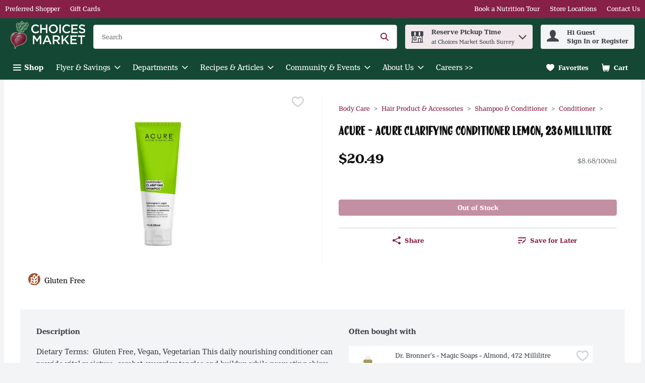

--- FILE ---
content_type: application/javascript; charset=UTF-8
request_url: https://shop.choicesmarkets.com/static/js/Freeform.66f534da.chunk.js
body_size: 3140
content:
/*! For license information please see Freeform.66f534da.chunk.js.LICENSE.txt */
"use strict";(self.__LOADABLE_LOADED_CHUNKS__=self.__LOADABLE_LOADED_CHUNKS__||[]).push([[3692],{37623:(e,t,r)=>{r.r(t),r.d(t,{FreeformComponent:()=>m,default:()=>y});var n,o=r(67294),a=function(e,t){return Object.defineProperty?Object.defineProperty(e,"raw",{value:t}):e.raw=t,e},i=r(29163).ZP.div.withConfig({displayName:"Freeform",componentId:"-c7x3k3"})(n||(n=a(["\n  width: 100%;\n  height: auto;\n"],["\n  width: 100%;\n  height: auto;\n"]))),s=r(64519),c=r(86706),u=r(40449),l=r(3593),p=r(50763),d=r(41013),f=r(74617),h=function(){var e=function(t,r){return e=Object.setPrototypeOf||{__proto__:[]}instanceof Array&&function(e,t){e.__proto__=t}||function(e,t){for(var r in t)Object.prototype.hasOwnProperty.call(t,r)&&(e[r]=t[r])},e(t,r)};return function(t,r){if("function"!==typeof r&&null!==r)throw new TypeError("Class extends value "+String(r)+" is not a constructor or null");function n(){this.constructor=t}e(t,r),t.prototype=null===r?Object.create(r):(n.prototype=r.prototype,new n)}}(),m=function(e){function t(){var t=null!==e&&e.apply(this,arguments)||this;return t.handleMessage=null,t.TextReplace=function(e,r,n){if(!n&&!e.Freeform)return"";var o=null!==n&&void 0!==n?n:e.Freeform;if((o.match(/{{scriptStart}}/gi)||o.match(/{{scriptEnd}}/gi))&&(o=function(e,t,r){void 0===r&&(r=!1);try{if(!e)return"";var n=e;return r?n.replace(/{{scriptStart}}(.*?){{scriptEnd}}/gi,""):(n=(n=(n=(n=(n=(n=n.replace(/{{scriptStart}}/gi,"<script nonce=".concat(t,' data-testid="').concat("FreeFormComponentScriptTag",'">'))).replace(/{{scriptEnd}}/gi,"<\/script>")).replace(/&gt;/gi,">")).replace(/&lt;/gi,"<")).replace(/&quot;/gi,'"')).replace(/&apos;/gi,"'")).replace(/&amp;/gi,"&")}catch(o){return e}}(o,r,t.props.disableFreeFormScript)),o.includes("{{urlWithContext}}")){var a="".concat(e.siteUrl).concat((0,u.Z)(e.shoppingMode,e.retailerStoreId));o=o.replace("{{urlWithContext}}",a)}return o.includes("{{url}}")&&(o=o.replace("{{url}}",e.siteUrl)),o.includes("{{storeId}}")&&(o=o.replace("{{storeId}}",e.retailerStoreId)),o.includes("{{shoppingMode}}")&&(o=o.replace("{{shoppingMode}}",e.shoppingMode)),o.includes("{{storeName}}")&&(o=o.replace("{{storeName}}",e.storeName)),o.includes("{{urlWithContext}}")||o.includes("{{url}}")||o.includes("{{storeId}}")||o.includes("{{shoppingMode}}")||o.includes("{{storeName}}")?t.TextReplace(e,r,o):o},t.GetHtmlAttributes=function(e){var t=e,r=null;if(t.includes("data-customevent")){for(var n="{",o=t.slice(t.indexOf("{$")+2,t.indexOf("$}")).split(","),a=0;a<o.length;a++){var i=o[a].split(":");n+='"'+i[0].trim()+'":"'+i[1].trim()+'",'}n=n.substr(0,n.length-1),n+="}";var s=JSON.parse(n);r=s.event;var c=document.getElementById(s.id);c&&delete c.dataset.customevent}return{html:t,eventName:r}},t.subscribeToEvents=function(e){e.includes("red-pepper-catalog")&&(t.props.setFreeformCatalogOpen(!0),t.handleMessage=function(e){var r,n,o;if(e.origin===t.props.siteUrl&&e.data&&e.data.action&&e.data.productSKU&&"openProductView"===e.data.action){var a=null!==(o=null===(n=null===(r=e.data)||void 0===r?void 0:r.productSKU)||void 0===n?void 0:n.split(","))&&void 0!==o?o:[];a.length>1?(t.props.openMultiItemModal(t.context.t("weeklyFlyer.multiProductTitle")),t.props.searchFlyerBySkus(a,d.Sa8.RED_PEPPER,"redPepperProducts",t.props.clearMultiProductModalLoaderRedux)):t.props.showPdpModal(e.data.productSKU,"",t.context.t("modals.productDetails.title"),!1)}},window.addEventListener("message",t.handleMessage))},t}return h(t,e),t.prototype.componentDidMount=function(){var e=this.props.Freeform;if(e&&"string"===typeof e){var t=this.GetHtmlAttributes(e),r=document.getElementById("root");if(t.eventName){var n=new CustomEvent(t.eventName,{detail:this.props.getReduxState()});r&&r.dispatchEvent(n)}this.subscribeToEvents(t.html)}},t.prototype.componentWillUnmount=function(){this.handleMessage&&(window.removeEventListener("message",this.handleMessage),this.handleMessage=null)},t.prototype.render=function(){var e=this;return(0,s.Z)((function(){return o.createElement(i,{"data-component":"FreeForm","data-testid":"FreeFormComponentTestId"},o.createElement("div",{dangerouslySetInnerHTML:{__html:e.TextReplace(e.props,e.context.nonce)},suppressHydrationWarning:!0}))}),{componentName:"cms/Free form"})},t.contextType=f.q,t}(o.Component),v={showPdpModal:l.AI,getReduxState:function(){return function(e,t){try{return t()}catch(r){return{}}}},openMultiItemModal:l.t,searchFlyerBySkus:p.X,clearMultiProductModalLoaderRedux:l.Rw,setFreeformCatalogOpen:l.J9};const y=(0,c.$j)((function(e){return{retailerStoreId:e.stores.retailerStoreId,shoppingMode:e.shoppingModes.selectedShoppingMode.displayName,storeName:e.stores.activeStoreDetails.name,siteUrl:e.app.siteUrl,disableFreeFormScript:e.cookieJar.disableFreeFormScript}}),v)(m)},50763:(e,t,r)=>{r.d(t,{X:()=>m});var n=r(14003),o=r(26858),a=r(47129),i=r(91247),s=r(37091),c=r(7009),u=function(){return u=Object.assign||function(e){for(var t,r=1,n=arguments.length;r<n;r++)for(var o in t=arguments[r])Object.prototype.hasOwnProperty.call(t,o)&&(e[o]=t[o]);return e},u.apply(this,arguments)},l=function(e,t,r,n){return new(r||(r=Promise))((function(o,a){function i(e){try{c(n.next(e))}catch(t){a(t)}}function s(e){try{c(n.throw(e))}catch(t){a(t)}}function c(e){var t;e.done?o(e.value):(t=e.value,t instanceof r?t:new r((function(e){e(t)}))).then(i,s)}c((n=n.apply(e,t||[])).next())}))},p=function(e,t){var r,n,o,a,i={label:0,sent:function(){if(1&o[0])throw o[1];return o[1]},trys:[],ops:[]};return a={next:s(0),throw:s(1),return:s(2)},"function"===typeof Symbol&&(a[Symbol.iterator]=function(){return this}),a;function s(a){return function(s){return function(a){if(r)throw new TypeError("Generator is already executing.");for(;i;)try{if(r=1,n&&(o=2&a[0]?n.return:a[0]?n.throw||((o=n.return)&&o.call(n),0):n.next)&&!(o=o.call(n,a[1])).done)return o;switch(n=0,o&&(a=[2&a[0],o.value]),a[0]){case 0:case 1:o=a;break;case 4:return i.label++,{value:a[1],done:!1};case 5:i.label++,n=a[1],a=[0];continue;case 7:a=i.ops.pop(),i.trys.pop();continue;default:if(!(o=(o=i.trys).length>0&&o[o.length-1])&&(6===a[0]||2===a[0])){i=0;continue}if(3===a[0]&&(!o||a[1]>o[0]&&a[1]<o[3])){i.label=a[1];break}if(6===a[0]&&i.label<o[1]){i.label=o[1],o=a;break}if(o&&i.label<o[2]){i.label=o[2],i.ops.push(a);break}o[2]&&i.ops.pop(),i.trys.pop();continue}a=t.call(e,i)}catch(s){a=[6,s],n=0}finally{r=o=0}if(5&a[0])throw a[1];return{value:a[0]?a[1]:void 0,done:!0}}([a,s])}}},d=function(e,t,r,d,f){return void 0===d&&(d=o.sg),void 0===f&&(f=(0,i.Z)()),function(o,i){return l(void 0,void 0,void 0,(function(){var l,h,m,v,y,g;return p(this,(function(p){switch(p.label){case 0:return p.trys.push([0,2,,3]),l=i(),h={headers:u(u({},(0,s.Z)(l,f)),{Accept:"application/json"})},[4,d.post("stores/".concat(l.stores.retailerStoreId,"/searchbyskus"),e,h)];case 1:return 200===(m=p.sent()).status?(v=(0,c.Z)(m,r),y=[],m.data&&m.data.items.map((function(e){return y.push(e.sku)})),o((0,a.sv)(v,y,t))):n.logger.error("searchBySkus() ",{message:"Error attempting to search by skus "},{response:m,reqId:f}),[3,3];case 2:return g=p.sent(),n.logger.error("searchBySkus()",g,{skuList:e}),[3,3];case 3:return[2]}}))}))}},f=function(e,t,r,n){return new(r||(r=Promise))((function(o,a){function i(e){try{c(n.next(e))}catch(t){a(t)}}function s(e){try{c(n.throw(e))}catch(t){a(t)}}function c(e){var t;e.done?o(e.value):(t=e.value,t instanceof r?t:new r((function(e){e(t)}))).then(i,s)}c((n=n.apply(e,t||[])).next())}))},h=function(e,t){var r,n,o,a,i={label:0,sent:function(){if(1&o[0])throw o[1];return o[1]},trys:[],ops:[]};return a={next:s(0),throw:s(1),return:s(2)},"function"===typeof Symbol&&(a[Symbol.iterator]=function(){return this}),a;function s(a){return function(s){return function(a){if(r)throw new TypeError("Generator is already executing.");for(;i;)try{if(r=1,n&&(o=2&a[0]?n.return:a[0]?n.throw||((o=n.return)&&o.call(n),0):n.next)&&!(o=o.call(n,a[1])).done)return o;switch(n=0,o&&(a=[2&a[0],o.value]),a[0]){case 0:case 1:o=a;break;case 4:return i.label++,{value:a[1],done:!1};case 5:i.label++,n=a[1],a=[0];continue;case 7:a=i.ops.pop(),i.trys.pop();continue;default:if(!(o=(o=i.trys).length>0&&o[o.length-1])&&(6===a[0]||2===a[0])){i=0;continue}if(3===a[0]&&(!o||a[1]>o[0]&&a[1]<o[3])){i.label=a[1];break}if(6===a[0]&&i.label<o[1]){i.label=o[1],o=a;break}if(o&&i.label<o[2]){i.label=o[2],i.ops.push(a);break}o[2]&&i.ops.pop(),i.trys.pop();continue}a=t.call(e,i)}catch(s){a=[6,s],n=0}finally{r=o=0}if(5&a[0])throw a[1];return{value:a[0]?a[1]:void 0,done:!0}}([a,s])}}},m=function(e,t,r,o){return function(a){return f(void 0,void 0,void 0,(function(){var i;return h(this,(function(s){switch(s.label){case 0:return s.trys.push([0,2,3,4]),[4,a(d(e,t,r))];case 1:return s.sent(),[3,4];case 2:return i=s.sent(),n.logger.error("searchFlyerBySkus",i),[3,4];case 3:return a(o),[7];case 4:return[2]}}))}))}}}}]);